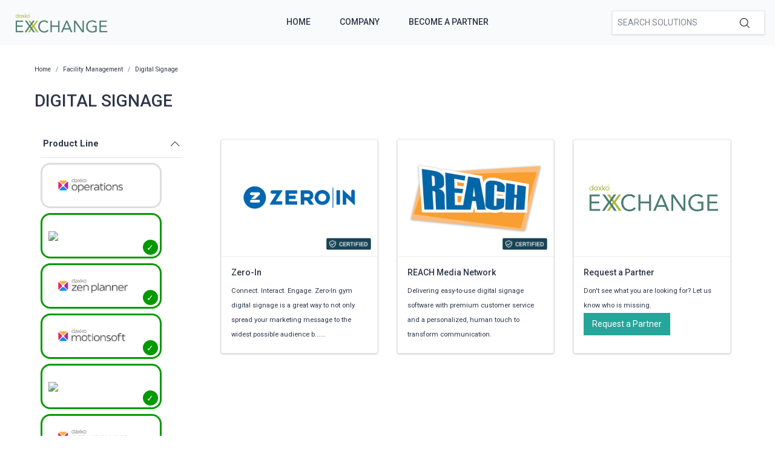

--- FILE ---
content_type: text/html; charset=utf-8
request_url: https://exchange.daxko.com/t/categories/facility-management/digital-signage?menu_open=1&productline=4%2C13%2C10%2C3%2C1
body_size: 8509
content:
<!doctype html>
<!--[if lt IE 7 ]> <html class="ie ie6" lang="en"> <![endif]-->
<!--[if IE 7 ]>    <html class="ie ie7" lang="en"> <![endif]-->
<!--[if IE 8 ]>    <html class="ie ie8" lang="en"> <![endif]-->
<!--[if IE 9 ]>    <html class="ie ie9" lang="en"> <![endif]-->
<!--[if gt IE 9]><!--><html lang="en"><!--<![endif]-->
  <head data-hook="inside_head">
    <title>Digital Signage - Daxko Exchange</title>
<meta name="viewport" content="width=device-width, initial-scale=1" />

<meta name="keywords" content="Digital Signage" />
<meta name="description" content="Digital Signage, Find partners &amp; solutions to better support your members and community" />
<link href="https://exchange.daxko.com/t/categories/facility-management/digital-signage" rel="canonical" />
<link rel="shortcut icon" type="image/x-icon" href="/assets/favicon-51409b17f27a516a42ec4ba429fd4d7b0f038d073c9cef5e08f3b74dd6cf761a.png" />
<link rel="stylesheet" media="screen" href="/assets/spree/frontend/all-aa35b849ac373d6ab175b459790e2c377c02b09cf5b2daff0b1c2fb64915fb54.css" data-turbolinks-track="reload" />
<meta name="csrf-param" content="authenticity_token" />
<meta name="csrf-token" content="rzv8MXZAjyeMWKSYYgLYn6UAKhq8WTeK0MBZX/RvWyNuqE2xPa+GCdNKquBHOxZPH0jpKJDZTKii6mjpQwQzTw==" />
<script>
  SpreePaths = {"mounted_at":"/","admin":"admin/"}
</script>

<script src="/assets/spree/frontend/all-2c80a79af64bbf8fc1b52b7efe9c650730759f303aeae35ee48b7122211cd650.js" defer="defer" data-turbolinks-track="reload"></script>


<!-- Google Tag Manager -->
<script>(function(w,d,s,l,i){w[l]=w[l]||[];w[l].push({'gtm.start':
        new Date().getTime(),event:'gtm.js'});var f=d.getElementsByTagName(s)[0],
    j=d.createElement(s),dl=l!='dataLayer'?'&l='+l:'';j.async=true;j.src=
    'https://www.googletagmanager.com/gtm.js?id='+i+dl;f.parentNode.insertBefore(j,f);
})(window,document,'script','dataLayer','GTM-KDF8WNH');</script>
<!-- End Google Tag Manager -->
  </head>
  <body class="one-col" id="default" data-hook="body">
    <!-- Google Tag Manager (noscript) -->
    <noscript><iframe src="https://www.googletagmanager.com/ns.html?id=GTM-KDF8WNH"
                      height="0" width="0" style="display:none;visibility:hidden"></iframe></noscript>
    <!-- End Google Tag Manager (noscript) -->
      <div id="spree-header" data-turbolinks-permanent>
    <header id="header" class="d-flex align-items-center header-spree">
      <div class="container-fluid h-100 header-spree-fluid">
        <div class="d-flex flex-nowrap align-items-center h-100">
          <div class="d-md-none flex-grow-1 header-spree-fluid-mobile-menu-toggler">
            <button class="navbar-toggler border-0 px-0 d-flex" type="button" data-toggle="collapse" data-target="#navbarSupportedContent" aria-label="Show menu">
              <svg xmlns="http://www.w3.org/2000/svg" height="16px" viewBox="0 0 18.855 16.808" width="18.5px" class="spree-icon "><g fill="currentColor"><path d="m0 0h18.855v2h-18.855z"></path><path d="m0 0h18.855v2h-18.855z" transform="translate(0 7.404)"></path><path d="m0 0h18.855v2h-18.855z" transform="translate(0 14.808)"></path></g></svg>

            </button>
          </div>
          <figure class="logo flex-grow-0 flex-md-grow-1 order-lg-0 header-spree-fluid-logo m-0">
              <a aria-label="Daxko Exchange" href="/">
                <img alt="Daxko Exchange" title="Daxko Exchange" src="https://f.hubspotusercontent40.net/hubfs/7299793/Daxko_exchange.png">
              </a>
          </figure>
          <div id="main-nav-bar" class="flex-grow-1 flex-lg-grow-0 d-none d-md-block h-100 header-spree-fluid-primary-navigation">
            <ul class="nav h-100 main-nav-bar">
    <li class="navbar main-nav-bar-dropdown main-nav-bar-category">
    <a rel="nofollow" class="p-2 main-nav-bar-item main-nav-bar-category-button" href="/">Home</a>
  </li>
  <li class="navbar main-nav-bar-dropdown main-nav-bar-category">
    <a rel="nofollow" class="p-2 main-nav-bar-item main-nav-bar-category-button" href="https://www.daxko.com/">Company</a>
  </li>
  <li class="navbar main-nav-bar-dropdown main-nav-bar-category ">
    <a class="p-2 main-nav-bar-item main-nav-bar-category-button" href="/pages/technology-partner-program">Become A Partner</a>
  </li>

</ul>
          </div>
          <div id="top-nav-bar" class="flex-grow-1 header-spree-fluid-secondary-navigation d-none d-md-block">
            <ul id="nav-bar" class="nav align-items-center d-flex justify-content-end navbar-right">
  <li>
    <div class="navbar-right-search-menu">
      <div id="search-dropdown" class="w-100 navbar-right-search-menu-dropdown search-nav-form">
        <form class="d-none d-md-flex align-items-center search-box" style="width: 250px;" action="/products" accept-charset="UTF-8" method="get">
  <input type="search" name="keywords" id="keywords" placeholder="Search Solutions" autofocus="autofocus" class="border-0 p-2 text-normal" />
  <label class="m-0">
    <input type="submit" class="display-none">
    <svg xmlns="http://www.w3.org/2000/svg" height="16px" viewBox="0 0 20.286 20.291" width="16px" class="spree-icon "><path d="m20.161 19.256-4.931-4.931a8.659 8.659 0 1 0 -.855.855l4.931 4.931a.611.611 0 0 0 .427.18.593.593 0 0 0 .427-.18.608.608 0 0 0 .001-.855zm-18.901-10.604a7.437 7.437 0 1 1 7.44 7.441 7.445 7.445 0 0 1 -7.44-7.441z" transform="translate(-.05)"></path></svg>

  </label>
</form><form class="d-md-none align-items-center search-box" action="/products" accept-charset="UTF-8" method="get">
  <input type="search" name="keywords" id="keywords" placeholder="Search Solutions" autofocus="autofocus" class="border-0 p-2 text-normal" />
  <label class="m-0">
    <input type="submit" class="display-none">
    <svg xmlns="http://www.w3.org/2000/svg" height="16px" viewBox="0 0 20.286 20.291" width="16px" class="spree-icon "><path d="m20.161 19.256-4.931-4.931a8.659 8.659 0 1 0 -.855.855l4.931 4.931a.611.611 0 0 0 .427.18.593.593 0 0 0 .427-.18.608.608 0 0 0 .001-.855zm-18.901-10.604a7.437 7.437 0 1 1 7.44 7.441 7.445 7.445 0 0 1 -7.44-7.441z" transform="translate(-.05)"></path></svg>

  </label>
</form>
      </div>
    </div>
  </li>
</ul>

          </div>
            <div class="position-fixed text-uppercase d-md-none mobile-navigation">
    <div class="d-flex align-items-center header-spree" data-hook>
      <div class="container-fluid header-spree-fluid">
        <div class="d-flex flex-nowrap align-items-center">
          <div class="d-xl-none flex-grow-1">
            <button id="mobile-navigation-back-button" aria-label="Go to previous menu">
              <svg xmlns="http://www.w3.org/2000/svg" height="18px" viewBox="0 0 11.344 21.156" width="18px" class="spree-icon d-sm-none spree-icon-arrow spree-icon-arrow-left"><path d="m42.617 25.669a.685.685 0 0 0 .968 0 .685.685 0 0 0 0-.968l-8.515-8.516 8.516-8.516a.685.685 0 0 0 -.968-.968l-9.017 9a.685.685 0 0 0 0 .968z" fill="currentColor" transform="matrix(-1 0 0 -1 44.744 26.869)"></path></svg>

              <svg xmlns="http://www.w3.org/2000/svg" height="28px" viewBox="0 0 11.344 21.156" width="17px" class="spree-icon d-none d-sm-inline spree-icon-arrow spree-icon-arrow-left"><path d="m42.617 25.669a.685.685 0 0 0 .968 0 .685.685 0 0 0 0-.968l-8.515-8.516 8.516-8.516a.685.685 0 0 0 -.968-.968l-9.017 9a.685.685 0 0 0 0 .968z" fill="currentColor" transform="matrix(-1 0 0 -1 44.744 26.869)"></path></svg>

            </button>
          </div>
          <figure class="logo flex-grow-0 flex-xl-grow-1 order-xl-0 header-spree-fluid-logo" data-hook>
              <a aria-label="Daxko Exchange" href="/">
                <img alt="Daxko Exchange" title="Daxko Exchange" src="https://f.hubspotusercontent40.net/hubfs/7299793/Daxko_exchange.png">
              </a>
          </figure>
          <div id="top-nav-bar-mobile" class="text-right flex-grow-1 header-spree-fluid-secondary-navigation" data-hook>
            <button id="mobile-navigation-close-button" aria-label="Close menu">
              <svg xmlns="http://www.w3.org/2000/svg" xmlns:xlink="http://www.w3.org/1999/xlink" height="17px" viewBox="0 0 16.351 16.351" width="17px" class="spree-icon d-sm-none"><clipPath><path d="m0 0h16.351v16.351h-16.351z"></path></clipPath><g clip-path="url(#a)" fill="currentColor"><path d="m0 0h21.96v1.165h-21.96z" transform="matrix(.70710678 .70710678 -.70710678 .70710678 .824243 .000101)"></path><path d="m0 0h21.96v1.165h-21.96z" transform="matrix(-.70710678 .70710678 -.70710678 -.70710678 16.350981 .823202)"></path></g></svg>

              <svg xmlns="http://www.w3.org/2000/svg" xmlns:xlink="http://www.w3.org/1999/xlink" height="26px" viewBox="0 0 16.351 16.351" width="26px" class="spree-icon d-none d-sm-inline"><clipPath><path d="m0 0h16.351v16.351h-16.351z"></path></clipPath><g clip-path="url(#a)" fill="currentColor"><path d="m0 0h21.96v1.165h-21.96z" transform="matrix(.70710678 .70710678 -.70710678 .70710678 .824243 .000101)"></path><path d="m0 0h21.96v1.165h-21.96z" transform="matrix(-.70710678 .70710678 -.70710678 -.70710678 16.350981 .823202)"></path></g></svg>

            </button>
          </div>
        </div>
      </div>
    </div>

    <ul class="list-unstyled position-relative h-100 mobile-navigation-list">
        <li class="navbar main-nav-bar-dropdown main-nav-bar-category">
    <a rel="nofollow" class="p-2 main-nav-bar-item main-nav-bar-category-button" href="/">Home</a>
  </li>
  <li class="navbar main-nav-bar-dropdown main-nav-bar-category">
    <a rel="nofollow" class="p-2 main-nav-bar-item main-nav-bar-category-button" href="https://www.daxko.com/">Company</a>
  </li>
  <li class="navbar main-nav-bar-dropdown main-nav-bar-category ">
    <a class="p-2 main-nav-bar-item main-nav-bar-category-button" href="/pages/technology-partner-program">Become A Partner</a>
  </li>

    </ul>
  </div>

        </div>
      </div>
    </header>
    <div id="top-nav-bar" class="flex-grow-1 header-spree-fluid-secondary-navigation d-md-none">
      <div id="search-dropdown" class="w-100 navbar-right-search-menu-dropdown search-nav-form">
        <form class="d-none d-md-flex align-items-center search-box" style="width: 250px;" action="/products" accept-charset="UTF-8" method="get">
  <input type="search" name="keywords" id="keywords" placeholder="Search Solutions" autofocus="autofocus" class="border-0 p-2 text-normal" />
  <label class="m-0">
    <input type="submit" class="display-none">
    <svg xmlns="http://www.w3.org/2000/svg" height="16px" viewBox="0 0 20.286 20.291" width="16px" class="spree-icon "><path d="m20.161 19.256-4.931-4.931a8.659 8.659 0 1 0 -.855.855l4.931 4.931a.611.611 0 0 0 .427.18.593.593 0 0 0 .427-.18.608.608 0 0 0 .001-.855zm-18.901-10.604a7.437 7.437 0 1 1 7.44 7.441 7.445 7.445 0 0 1 -7.44-7.441z" transform="translate(-.05)"></path></svg>

  </label>
</form><form class="d-md-none align-items-center search-box" action="/products" accept-charset="UTF-8" method="get">
  <input type="search" name="keywords" id="keywords" placeholder="Search Solutions" autofocus="autofocus" class="border-0 p-2 text-normal" />
  <label class="m-0">
    <input type="submit" class="display-none">
    <svg xmlns="http://www.w3.org/2000/svg" height="16px" viewBox="0 0 20.286 20.291" width="16px" class="spree-icon "><path d="m20.161 19.256-4.931-4.931a8.659 8.659 0 1 0 -.855.855l4.931 4.931a.611.611 0 0 0 .427.18.593.593 0 0 0 .427-.18.608.608 0 0 0 .001-.855zm-18.901-10.604a7.437 7.437 0 1 1 7.44 7.441 7.445 7.445 0 0 1 -7.44-7.441z" transform="translate(-.05)"></path></svg>

  </label>
</form>
      </div>
    </div>
  </div>

    <div id="overlay" class="overlay hide-on-esc"></div>

    <div data-hook>
      <main id="content" data-hook>
        
        <div class="taxon">
  <div class="container">
    <nav id="breadcrumbs" class="col-12 mt-1 mt-sm-3 mt-lg-4" aria-label="breadcrumb"><ol class="breadcrumb" itemscope="itemscope" itemtype="https://schema.org/BreadcrumbList"><li itemscope="itemscope" itemtype="https://schema.org/ListItem" itemprop="itemListElement" class="breadcrumb-item"><a itemprop="url" href="/"><span itemprop="name">Home</span><meta itemprop="position" content="0"></meta></a><span itemprop="item" itemscope="itemscope" itemtype="https://schema.org/Thing" itemid="/"></span></li><li itemscope="itemscope" itemtype="https://schema.org/ListItem" itemprop="itemListElement" class="breadcrumb-item"><a itemprop="url" href="/t/categories/facility-management"><span itemprop="name">Facility Management</span><meta itemprop="position" content="1"></meta></a><span itemprop="item" itemscope="itemscope" itemtype="https://schema.org/Thing" itemid="/t/categories/facility-management"></span></li><li itemscope="itemscope" itemtype="https://schema.org/ListItem" itemprop="itemListElement" class="breadcrumb-item"><a itemprop="url" href="/t/categories/facility-management/digital-signage"><span itemprop="name">Digital Signage</span><meta itemprop="position" content="2"></meta></a><span itemprop="item" itemscope="itemscope" itemtype="https://schema.org/Thing" itemid="/t/categories/facility-management/digital-signage"></span></li></ol></nav>
      <div class="py-md-3 text-uppercase taxon-title">
    Digital Signage
  </div>

  </div>
  <div data-hook="taxon_products">
    <div data-hook="search_results">

    <div class="container-fluid plp-filter-and-sort-horizontal-border d-md-none mb-3">
  <div class="row">
    <div id="filter-by-overlay-show-button" class="col-12 plp-filter-and-sort-vertical-border">
      <div class="plp-filter-and-sort-buttons">
        FILTER BY
        <svg xmlns="http://www.w3.org/2000/svg" height="21.156" viewBox="0 0 11.344 21.156" width="11.344" class="plp-icon"><path d="m42.617 25.669a.685.685 0 0 0 .968 0 .685.685 0 0 0 0-.968l-8.515-8.516 8.516-8.516a.685.685 0 0 0 -.968-.968l-9.017 9a.685.685 0 0 0 0 .968z" fill="currentColor" transform="matrix(-1 0 0 -1 44.744 26.869)"></path></svg>

      </div>
    </div>
  </div>
</div>

    <div class="container mb-3 d-md-flex">
        <div id="plp-filters-accordion" class="d-none d-md-block col-md-4 col-lg-3 pr-5 h-100 plp-filters" data-hook="taxon_sidebar_navigation">
       <div class="w-100 card plp-filters-card">

        <div class="card-header px-1 plp-filters-card-header" id="filtersProductline" data-toggle="collapse" data-target="#collapseFilterProductline" aria-expanded="false" aria-controls="collapseFilterProductline" role="heading" aria-level="2">
          Product Line
          <svg xmlns="http://www.w3.org/2000/svg" height="16px" viewBox="0 0 11.344 21.156" width="16px" class="spree-icon mt-1 float-right arrow plp-filters-card-header-arrow--icon"><path d="m42.617 25.669a.685.685 0 0 0 .968 0 .685.685 0 0 0 0-.968l-8.515-8.516 8.516-8.516a.685.685 0 0 0 -.968-.968l-9.017 9a.685.685 0 0 0 0 .968z" fill="currentColor" transform="matrix(-1 0 0 -1 44.744 26.869)"></path></svg>

        </div>
        <div id="collapseFilterProductline" class="collapse show" aria-labelledby="filtersProductline">
          <div class="card-body px-0 pt-1">
              <ul class="image-checkbox image-checkbox--thin px-0 mb-0">
      <li style="list-style-type: none;">
        <a class="js-click-checkbox" href="/t/categories/facility-management/digital-signage?menu_open=1&amp;productline=4%2C13%2C10%2C3%2C1%2C2">
          <input type="checkbox" name="2" id="2" value="2" />
          <label for="2" class="mx-0 my-1">
              <img src='https://daxkocms.wpenginepowered.com/wp-content/uploads/2025/03/Operations-Logo-Color-Use-on-light-background.png' class="filter-image" />
          </label>
</a>      </li>
      <li style="list-style-type: none;">
        <a class="js-click-checkbox" href="/t/categories/facility-management/digital-signage?menu_open=1&amp;productline=4%2C13%2C10%2C3">
          <input type="checkbox" name="1" id="1" value="1" checked="checked" />
          <label for="1" class="mx-0 my-1">
              <img src='https://daxkocms.wpenginepowered.com/wp-content/uploads/2025/03/Club-Automation-Logo-Color-Use-on-light-background.png' class="filter-image" />
          </label>
</a>      </li>
      <li style="list-style-type: none;">
        <a class="js-click-checkbox" href="/t/categories/facility-management/digital-signage?menu_open=1&amp;productline=4%2C13%2C10%2C1">
          <input type="checkbox" name="3" id="3" value="3" checked="checked" />
          <label for="3" class="mx-0 my-1">
              <img src='https://daxkocms.wpenginepowered.com/wp-content/uploads/2025/03/Zen-Planner-Logo-Color-Use-on-light-background.png' class="filter-image" />
          </label>
</a>      </li>
      <li style="list-style-type: none;">
        <a class="js-click-checkbox" href="/t/categories/facility-management/digital-signage?menu_open=1&amp;productline=4%2C10%2C3%2C1">
          <input type="checkbox" name="13" id="13" value="13" checked="checked" />
          <label for="13" class="mx-0 my-1">
              <img src='https://daxkocms.wpenginepowered.com/wp-content/uploads/2025/03/Motionsoft-Logo-Color-Use-on-light-background-With-Clearspace.png' class="filter-image" />
          </label>
</a>      </li>
      <li style="list-style-type: none;">
        <a class="js-click-checkbox" href="/t/categories/facility-management/digital-signage?menu_open=1&amp;productline=13%2C10%2C3%2C1">
          <input type="checkbox" name="4" id="4" value="4" checked="checked" />
          <label for="4" class="mx-0 my-1">
              <img src='https://daxkocms.wpenginepowered.com/wp-content/uploads/2025/03/CSI-Logo-Color-Use-on-light-background.png' class="filter-image" />
          </label>
</a>      </li>
      <li style="list-style-type: none;">
        <a class="js-click-checkbox" href="/t/categories/facility-management/digital-signage?menu_open=1&amp;productline=4%2C13%2C3%2C1">
          <input type="checkbox" name="10" id="10" value="10" checked="checked" />
          <label for="10" class="mx-0 my-1">
              <img src='https://daxkocms.wpenginepowered.com/wp-content/uploads/2025/03/Grpupex-Pro-Logo-Color-Use-on-light-background.png' class="filter-image" />
          </label>
</a>      </li>
      <li style="list-style-type: none;">
        <a class="js-click-checkbox" href="/t/categories/facility-management/digital-signage?menu_open=1&amp;productline=4%2C13%2C10%2C3%2C1%2C14">
          <input type="checkbox" name="14" id="14" value="14" />
          <label for="14" class="mx-0 my-1">
              <img src='https://daxkocms.wpenginepowered.com/wp-content/uploads/2025/03/Core-Logo-Color-Use-on-light-background-With-Clearspace.png' class="filter-image" />
          </label>
</a>      </li>
  </ul>

          </div>
        </div>
      </div>
      <div class="card-header px-1 plp-filters-card-header" id="filterscategory" data-toggle="collapse" data-target="#collapseFiltercategory" aria-expanded="false" aria-controls="collapseFiltercategory" role="heading" aria-level="2">
        Categories
        <svg xmlns="http://www.w3.org/2000/svg" height="16px" viewBox="0 0 11.344 21.156" width="16px" class="spree-icon mt-1 float-right arrow plp-filters-card-header-arrow--icon"><path d="m42.617 25.669a.685.685 0 0 0 .968 0 .685.685 0 0 0 0-.968l-8.515-8.516 8.516-8.516a.685.685 0 0 0 -.968-.968l-9.017 9a.685.685 0 0 0 0 .968z" fill="currentColor" transform="matrix(-1 0 0 -1 44.744 26.869)"></path></svg>

      </div>
      <div id="collapseFiltercategory" class="collapse show" aria-labelledby="filterscategory">
          <div class="ml-2">
              <div class="pr-1 plp-filters-card-header-normal parent-filter" id="filterstcategoriessales">
    <span class="cat-link pl-1 ">
      <a href="/t/categories/sales?productline=4%2C13%2C10%2C3%2C1">Sales</a>
    </span>
  </div>
  <div id="collapseFiltertcategoriessales" class="collapse show">
    <div class="card-body px-0 pt-1 py-0">
        <div class="ml-3">
            <span class="cat-link pl-1 ">
    <a href="/t/categories/sales/payment-services?productline=4%2C13%2C10%2C3%2C1">Payment Services</a>
  </span>

        </div>
        <div class="ml-3">
            <span class="cat-link pl-1 ">
    <a href="/t/categories/sales/crm?productline=4%2C13%2C10%2C3%2C1">CRM</a>
  </span>

        </div>
        <div class="ml-3">
            <span class="cat-link pl-1 ">
    <a href="/t/categories/sales/registraion?productline=4%2C13%2C10%2C3%2C1">Registration</a>
  </span>

        </div>
        <div class="ml-3">
            <span class="cat-link pl-1 ">
    <a href="/t/categories/sales/reporting?productline=4%2C13%2C10%2C3%2C1">Reporting</a>
  </span>

        </div>
    </div>
  </div>

          </div>
          <div class="ml-2">
              <div class="pr-1 plp-filters-card-header-normal parent-filter" id="filterstcategoriesmarketing">
    <span class="cat-link pl-1 ">
      <a href="/t/categories/marketing?productline=4%2C13%2C10%2C3%2C1">Marketing</a>
    </span>
  </div>
  <div id="collapseFiltertcategoriesmarketing" class="collapse show">
    <div class="card-body px-0 pt-1 py-0">
        <div class="ml-3">
            <div class="pr-1 plp-filters-card-header-normal child-filter" id="filterstcategoriesmarketingmember-engagement">
    <span class="cat-link pl-1 ">
      <a href="/t/categories/marketing/member-engagement?productline=4%2C13%2C10%2C3%2C1">Member Engagement</a>
    </span>
  </div>
  <div id="collapseFiltertcategoriesmarketingmember-engagement" class="collapse show">
    <div class="card-body px-0 pt-1 py-0">
        <div class="ml-3">
            <span class="cat-link pl-1 ">
    <a href="/t/categories/marketing/member-engagement/mobile-experience?productline=4%2C13%2C10%2C3%2C1">Mobile Experience</a>
  </span>

        </div>
    </div>
  </div>

        </div>
        <div class="ml-3">
            <span class="cat-link pl-1 ">
    <a href="/t/categories/marketing/member-experience?productline=4%2C13%2C10%2C3%2C1">Member Experience</a>
  </span>

        </div>
        <div class="ml-3">
            <span class="cat-link pl-1 ">
    <a href="/t/categories/marketing/class-aggregation?productline=4%2C13%2C10%2C3%2C1">Class Aggregation</a>
  </span>

        </div>
        <div class="ml-3">
            <span class="cat-link pl-1 ">
    <a href="/t/categories/marketing/reporting?productline=4%2C13%2C10%2C3%2C1">Reporting</a>
  </span>

        </div>
    </div>
  </div>

          </div>
          <div class="ml-2">
              <div class="pr-1 plp-filters-card-header-normal parent-filter" id="filterstcategoriesfacility-management">
    <span class="cat-link pl-1 ">
      <a href="/t/categories/facility-management?productline=4%2C13%2C10%2C3%2C1">Facility Management</a>
    </span>
  </div>
  <div id="collapseFiltertcategoriesfacility-management" class="collapse show">
    <div class="card-body px-0 pt-1 py-0">
        <div class="ml-3">
            <span class="cat-link pl-1 ">
    <a href="/t/categories/facility-management/facility-access?productline=4%2C13%2C10%2C3%2C1">Facility Access</a>
  </span>

        </div>
        <div class="ml-3">
            <span class="cat-link pl-1 ">
    <a href="/t/categories/facility-management/childcare-management?productline=4%2C13%2C10%2C3%2C1">Childcare Management</a>
  </span>

        </div>
        <div class="ml-3">
            <span class="cat-link pl-1 selected">
    <a href="/t/categories/facility-management/digital-signage?productline=4%2C13%2C10%2C3%2C1">Digital Signage</a>
  </span>

        </div>
        <div class="ml-3">
            <span class="cat-link pl-1 ">
    <a href="/t/categories/facility-management/reporting?productline=4%2C13%2C10%2C3%2C1">Reporting</a>
  </span>

        </div>
        <div class="ml-3">
            <span class="cat-link pl-1 ">
    <a href="/t/categories/facility-management/program-and-groupex?productline=4%2C13%2C10%2C3%2C1">Program &amp; Groupex</a>
  </span>

        </div>
        <div class="ml-3">
            <span class="cat-link pl-1 ">
    <a href="/t/categories/facility-management/camps?productline=4%2C13%2C10%2C3%2C1">Camps</a>
  </span>

        </div>
        <div class="ml-3">
            <span class="cat-link pl-1 ">
    <a href="/t/categories/facility-management/sports-and-recreation?productline=4%2C13%2C10%2C3%2C1">Sports &amp; Recreation</a>
  </span>

        </div>
        <div class="ml-3">
            <span class="cat-link pl-1 ">
    <a href="/t/categories/facility-management/new-node?productline=4%2C13%2C10%2C3%2C1">Virtual Fitness</a>
  </span>

        </div>
    </div>
  </div>

          </div>
          <div class="ml-2">
              <div class="pr-1 plp-filters-card-header-normal parent-filter" id="filterstcategoriesfinance">
    <span class="cat-link pl-1 ">
      <a href="/t/categories/finance?productline=4%2C13%2C10%2C3%2C1">Finance</a>
    </span>
  </div>
  <div id="collapseFiltertcategoriesfinance" class="collapse show">
    <div class="card-body px-0 pt-1 py-0">
        <div class="ml-3">
            <span class="cat-link pl-1 ">
    <a href="/t/categories/finance/expense-management?productline=4%2C13%2C10%2C3%2C1">Expense Management</a>
  </span>

        </div>
    </div>
  </div>

          </div>
          <div class="ml-2">
              <span class="cat-link pl-1 ">
    <a href="/t/categories/fundraising?productline=4%2C13%2C10%2C3%2C1">Fundraising</a>
  </span>

          </div>
      </div>
  </div>

      
<div class="col-md-8 col-lg-9 product-list" data-hook="homepage_products">
  <div class="row">
        <div class="col-12 col-md-6 col-lg-4 p-3">
          <div id="product_19" class="product-list-product">
            <a class="h-100 d-flex flex-column justify-content-between" style="text-decoration: none !important;" href="/products/zero-in?productline=4%2C2%2C10%2C14&amp;taxon_id=16">
    <div class="plp-image-wrapper">
      <img data-src="/rails/active_storage/representations/eyJfcmFpbHMiOnsibWVzc2FnZSI6IkJBaHBBYWs9IiwiZXhwIjpudWxsLCJwdXIiOiJibG9iX2lkIn19--0e6390b1e246f3ef65ff2f14e6d5b7209690f860/[base64]--55fec36bb86c51a1f7ac5e2b6d922f6f04dc5ebd/Zero-In%20Logo%20-%20Blue-01%20(2).jpg" data-srcset="https://exchange.daxko.com/rails/active_storage/representations/eyJfcmFpbHMiOnsibWVzc2FnZSI6IkJBaHBBYWs9IiwiZXhwIjpudWxsLCJwdXIiOiJibG9iX2lkIn19--0e6390b1e246f3ef65ff2f14e6d5b7209690f860/eyJfcmFpbHMiOnsibWVzc2FnZSI6IkJBaDdCem9MY21WemFYcGxTU0lOTWpjNGVETTNNVDRHT2daRlZEb0xiRzloWkdWeWV3WTZDWEJoWjJVdyIsImV4cCI6bnVsbCwicHVyIjoidmFyaWF0aW9uIn19--51ee0866d19a469371add083b46c388f5fd464cf/Zero-In%20Logo%20-%20Blue-01%20(2).jpg 1200w, https://exchange.daxko.com/rails/active_storage/representations/eyJfcmFpbHMiOnsibWVzc2FnZSI6IkJBaHBBYWs9IiwiZXhwIjpudWxsLCJwdXIiOiJibG9iX2lkIn19--0e6390b1e246f3ef65ff2f14e6d5b7209690f860/eyJfcmFpbHMiOnsibWVzc2FnZSI6IkJBaDdCem9MY21WemFYcGxTU0lOTWpJeWVESTVOejRHT2daRlZEb0xiRzloWkdWeWV3WTZDWEJoWjJVdyIsImV4cCI6bnVsbCwicHVyIjoidmFyaWF0aW9uIn19--463012f941fb37ded1159b6dd8c2c5361f8669a7/Zero-In%20Logo%20-%20Blue-01%20(2).jpg 992w, https://exchange.daxko.com/rails/active_storage/representations/eyJfcmFpbHMiOnsibWVzc2FnZSI6IkJBaHBBYWs9IiwiZXhwIjpudWxsLCJwdXIiOiJibG9iX2lkIn19--0e6390b1e246f3ef65ff2f14e6d5b7209690f860/eyJfcmFpbHMiOnsibWVzc2FnZSI6IkJBaDdCem9MY21WemFYcGxTU0lOTXpVd2VEUTJPRDRHT2daRlZEb0xiRzloWkdWeWV3WTZDWEJoWjJVdyIsImV4cCI6bnVsbCwicHVyIjoidmFyaWF0aW9uIn19--56366893930e4189993146120a3f09e3cf199b79/Zero-In%20Logo%20-%20Blue-01%20(2).jpg 768w, https://exchange.daxko.com/rails/active_storage/representations/eyJfcmFpbHMiOnsibWVzc2FnZSI6IkJBaHBBYWs9IiwiZXhwIjpudWxsLCJwdXIiOiJibG9iX2lkIn19--0e6390b1e246f3ef65ff2f14e6d5b7209690f860/eyJfcmFpbHMiOnsibWVzc2FnZSI6IkJBaDdCem9MY21WemFYcGxTU0lOTWpVMGVETTBNRDRHT2daRlZEb0xiRzloWkdWeWV3WTZDWEJoWjJVdyIsImV4cCI6bnVsbCwicHVyIjoidmFyaWF0aW9uIn19--963e862b40625c54998b7afba9652d6f51913b30/Zero-In%20Logo%20-%20Blue-01%20(2).jpg 576w" class="product-component-image d-block mw-100 product-component-plp-image lazyload" alt="Zero-In" src="data:image/svg+xml,%3Csvg%20xmlns=&#39;http://www.w3.org/2000/svg&#39;%20viewBox=&#39;0%200%20278%20371&#39;%3E%3C/svg%3E" />
        <div class="certified-box" title="Certified">
          <img src="/assets/Certified tag-63305455a23660025c2e04cdf0763ed0c0144b9fd0bd7d699db34d404a7d3d01.png" />
        </div>
    </div>
    <div class="plp-name-wrapper plp-name ">
      <div class="mb-2" title="Zero-In">
        Zero-In
      </div>
        <div class="plp-description small">
            Connect. Interact. Engage. 
Zero-In gym digital signage is a great way to not only spread your marketing message to the widest possible audience b......
        </div>
    </div>
</a>
          </div>
        </div>
        <div class="col-12 col-md-6 col-lg-4 p-3">
          <div id="product_27" class="product-list-product">
            <a class="h-100 d-flex flex-column justify-content-between" style="text-decoration: none !important;" href="/products/reach-media?productline=4%2C2%2C10%2C14&amp;taxon_id=16">
    <div class="plp-image-wrapper">
      <img data-src="/rails/active_storage/representations/eyJfcmFpbHMiOnsibWVzc2FnZSI6IkJBaHBUZz09IiwiZXhwIjpudWxsLCJwdXIiOiJibG9iX2lkIn19--ee26866b03a5a1e7c1bfe9141ec93435ad856636/[base64]--55fec36bb86c51a1f7ac5e2b6d922f6f04dc5ebd/logo-fullres-2-1.png" data-srcset="https://exchange.daxko.com/rails/active_storage/representations/eyJfcmFpbHMiOnsibWVzc2FnZSI6IkJBaHBUZz09IiwiZXhwIjpudWxsLCJwdXIiOiJibG9iX2lkIn19--ee26866b03a5a1e7c1bfe9141ec93435ad856636/eyJfcmFpbHMiOnsibWVzc2FnZSI6IkJBaDdCem9MY21WemFYcGxTU0lOTWpjNGVETTNNVDRHT2daRlZEb0xiRzloWkdWeWV3WTZDWEJoWjJVdyIsImV4cCI6bnVsbCwicHVyIjoidmFyaWF0aW9uIn19--51ee0866d19a469371add083b46c388f5fd464cf/logo-fullres-2-1.png 1200w, https://exchange.daxko.com/rails/active_storage/representations/eyJfcmFpbHMiOnsibWVzc2FnZSI6IkJBaHBUZz09IiwiZXhwIjpudWxsLCJwdXIiOiJibG9iX2lkIn19--ee26866b03a5a1e7c1bfe9141ec93435ad856636/eyJfcmFpbHMiOnsibWVzc2FnZSI6IkJBaDdCem9MY21WemFYcGxTU0lOTWpJeWVESTVOejRHT2daRlZEb0xiRzloWkdWeWV3WTZDWEJoWjJVdyIsImV4cCI6bnVsbCwicHVyIjoidmFyaWF0aW9uIn19--463012f941fb37ded1159b6dd8c2c5361f8669a7/logo-fullres-2-1.png 992w, https://exchange.daxko.com/rails/active_storage/representations/eyJfcmFpbHMiOnsibWVzc2FnZSI6IkJBaHBUZz09IiwiZXhwIjpudWxsLCJwdXIiOiJibG9iX2lkIn19--ee26866b03a5a1e7c1bfe9141ec93435ad856636/eyJfcmFpbHMiOnsibWVzc2FnZSI6IkJBaDdCem9MY21WemFYcGxTU0lOTXpVd2VEUTJPRDRHT2daRlZEb0xiRzloWkdWeWV3WTZDWEJoWjJVdyIsImV4cCI6bnVsbCwicHVyIjoidmFyaWF0aW9uIn19--56366893930e4189993146120a3f09e3cf199b79/logo-fullres-2-1.png 768w, https://exchange.daxko.com/rails/active_storage/representations/eyJfcmFpbHMiOnsibWVzc2FnZSI6IkJBaHBUZz09IiwiZXhwIjpudWxsLCJwdXIiOiJibG9iX2lkIn19--ee26866b03a5a1e7c1bfe9141ec93435ad856636/eyJfcmFpbHMiOnsibWVzc2FnZSI6IkJBaDdCem9MY21WemFYcGxTU0lOTWpVMGVETTBNRDRHT2daRlZEb0xiRzloWkdWeWV3WTZDWEJoWjJVdyIsImV4cCI6bnVsbCwicHVyIjoidmFyaWF0aW9uIn19--963e862b40625c54998b7afba9652d6f51913b30/logo-fullres-2-1.png 576w" class="product-component-image d-block mw-100 product-component-plp-image lazyload" alt="REACH Media Network" src="data:image/svg+xml,%3Csvg%20xmlns=&#39;http://www.w3.org/2000/svg&#39;%20viewBox=&#39;0%200%20278%20371&#39;%3E%3C/svg%3E" />
        <div class="certified-box" title="Certified">
          <img src="/assets/Certified tag-63305455a23660025c2e04cdf0763ed0c0144b9fd0bd7d699db34d404a7d3d01.png" />
        </div>
    </div>
    <div class="plp-name-wrapper plp-name ">
      <div class="mb-2" title="REACH Media Network">
        REACH Media Network
      </div>
        <div class="plp-description small">
            Delivering easy-to-use digital signage software with premium customer service and a personalized, human touch to transform communication.
        </div>
    </div>
</a>
          </div>
        </div>
        <div class="col-12 col-md-6 col-lg-4 p-3">
          <div id="product_request" class="product-list-product">
            <a class="h-100 d-flex flex-column justify-content-between" style="text-decoration: none !important;" href="/request_partners/new">
  <div class="plp-image-wrapper">
    <img data-src="https://f.hubspotusercontent40.net/hubfs/7299793/Daxko_exchange.png" data-srcset="https://f.hubspotusercontent40.net/hubfs/7299793/Daxko_exchange.png" class="product-component-plp-image product-component-image d-block mw-100 lazyload" src="data:image/svg+xml,%3Csvg%20xmlns=&#39;http://www.w3.org/2000/svg&#39;%20viewBox=&#39;0%200%20#278%20#371&#39;%3E%3C/svg%3E" />
  </div>
  <div class="plp-name-wrapper plp-name ">
    <div class="mb-2" title="Request a Partner">
      Request a Partner
    </div>
      <div class="plp-description small">
        Don't see what you are looking for? Let us know who is missing.
      </div>
      <div class='btn btn-primary contact-button'>Request a Partner</div>
  </div>
</a>
          </div>
        </div>
  </div>

    <div class="row pl-md-4 pl-sm-4">
      <div class="col-12">
        <div class="plp-pagination d-none d-lg-flex">
          

        </div>

        <div class="plp-pagination d-lg-none">
          

        </div>
      </div>
    </div>
</div>

    </div>
</div>


<div id="filter-by-overlay" class="d-md-none plp-overlay" style="display: block;">
    <div class="plp-scroll">
      <div class="container">
        <div class="plp-overlay-header">
          FILTER BY
          <svg xmlns="http://www.w3.org/2000/svg" xmlns:xlink="http://www.w3.org/1999/xlink" height="16.351" viewBox="0 0 16.351 16.351" width="16.351" id="filter-by-overlay-hide-button"><clipPath><path d="m0 0h16.351v16.351h-16.351z"></path></clipPath><g clip-path="url(#a)" fill="currentColor"><path d="m0 0h21.96v1.165h-21.96z" transform="matrix(.70710678 .70710678 -.70710678 .70710678 .824243 .000101)"></path><path d="m0 0h21.96v1.165h-21.96z" transform="matrix(-.70710678 .70710678 -.70710678 -.70710678 16.350981 .823202)"></path></g></svg>

        </div>
      </div>
      <div id="filters-accordion">

            <div class="card plp-overlay-card">
              <div class="card-header text-uppercase  plp-overlay-card-header" data-toggle="collapse" data-target="#collapseFilterMobileProductLine" aria-expanded="true" aria-controls="collapseFilterMobileProductLine" role="heading" aria-level="3">
                ProductLine
                <svg xmlns="http://www.w3.org/2000/svg" height="16px" viewBox="0 0 11.344 21.156" width="16px" class="spree-icon spree-icon-arrow spree-icon-arrow-right mt-1 float-right arrow plp-overlay-card-header-arrow"><path d="m42.617 25.669a.685.685 0 0 0 .968 0 .685.685 0 0 0 0-.968l-8.515-8.516 8.516-8.516a.685.685 0 0 0 -.968-.968l-9.017 9a.685.685 0 0 0 0 .968z" fill="currentColor" transform="matrix(-1 0 0 -1 44.744 26.869)"></path></svg>

              </div>
              <div id="collapseFilterMobileProductLine" class="collapse show" aria-labelledby="collapseFilterMobileProductLine" data-parent="#filters-accordion">
                <div class="card-body pt-1">
                    <ul class="image-checkbox image-checkbox--thin px-0 mb-0">
      <li style="list-style-type: none;">
        <a class="js-click-checkbox" href="/t/categories/facility-management/digital-signage?menu_open=1&amp;productline=4%2C13%2C10%2C3%2C1%2C2">
          <input type="checkbox" name="2" id="2" value="2" />
          <label for="2" class="mx-0 my-1">
              <img src='https://daxkocms.wpenginepowered.com/wp-content/uploads/2025/03/Operations-Logo-Color-Use-on-light-background.png' class="filter-image" />
          </label>
</a>      </li>
      <li style="list-style-type: none;">
        <a class="js-click-checkbox" href="/t/categories/facility-management/digital-signage?menu_open=1&amp;productline=4%2C13%2C10%2C3">
          <input type="checkbox" name="1" id="1" value="1" checked="checked" />
          <label for="1" class="mx-0 my-1">
              <img src='https://daxkocms.wpenginepowered.com/wp-content/uploads/2025/03/Club-Automation-Logo-Color-Use-on-light-background.png' class="filter-image" />
          </label>
</a>      </li>
      <li style="list-style-type: none;">
        <a class="js-click-checkbox" href="/t/categories/facility-management/digital-signage?menu_open=1&amp;productline=4%2C13%2C10%2C1">
          <input type="checkbox" name="3" id="3" value="3" checked="checked" />
          <label for="3" class="mx-0 my-1">
              <img src='https://daxkocms.wpenginepowered.com/wp-content/uploads/2025/03/Zen-Planner-Logo-Color-Use-on-light-background.png' class="filter-image" />
          </label>
</a>      </li>
      <li style="list-style-type: none;">
        <a class="js-click-checkbox" href="/t/categories/facility-management/digital-signage?menu_open=1&amp;productline=4%2C10%2C3%2C1">
          <input type="checkbox" name="13" id="13" value="13" checked="checked" />
          <label for="13" class="mx-0 my-1">
              <img src='https://daxkocms.wpenginepowered.com/wp-content/uploads/2025/03/Motionsoft-Logo-Color-Use-on-light-background-With-Clearspace.png' class="filter-image" />
          </label>
</a>      </li>
      <li style="list-style-type: none;">
        <a class="js-click-checkbox" href="/t/categories/facility-management/digital-signage?menu_open=1&amp;productline=13%2C10%2C3%2C1">
          <input type="checkbox" name="4" id="4" value="4" checked="checked" />
          <label for="4" class="mx-0 my-1">
              <img src='https://daxkocms.wpenginepowered.com/wp-content/uploads/2025/03/CSI-Logo-Color-Use-on-light-background.png' class="filter-image" />
          </label>
</a>      </li>
      <li style="list-style-type: none;">
        <a class="js-click-checkbox" href="/t/categories/facility-management/digital-signage?menu_open=1&amp;productline=4%2C13%2C3%2C1">
          <input type="checkbox" name="10" id="10" value="10" checked="checked" />
          <label for="10" class="mx-0 my-1">
              <img src='https://daxkocms.wpenginepowered.com/wp-content/uploads/2025/03/Grpupex-Pro-Logo-Color-Use-on-light-background.png' class="filter-image" />
          </label>
</a>      </li>
      <li style="list-style-type: none;">
        <a class="js-click-checkbox" href="/t/categories/facility-management/digital-signage?menu_open=1&amp;productline=4%2C13%2C10%2C3%2C1%2C14">
          <input type="checkbox" name="14" id="14" value="14" />
          <label for="14" class="mx-0 my-1">
              <img src='https://daxkocms.wpenginepowered.com/wp-content/uploads/2025/03/Core-Logo-Color-Use-on-light-background-With-Clearspace.png' class="filter-image" />
          </label>
</a>      </li>
  </ul>

                </div>
              </div>
            </div>


          <div class="card plp-overlay-card">
            <div class="card-header text-uppercase collapsed plp-overlay-card-header" data-toggle="collapse" data-target="#collapseFilterMobileCategory" aria-expanded="true" aria-controls="collapseFilterMobileCategory" role="heading" aria-level="3">
              Category
              <svg xmlns="http://www.w3.org/2000/svg" height="16px" viewBox="0 0 11.344 21.156" width="16px" class="spree-icon spree-icon-arrow spree-icon-arrow-right mt-1 float-right arrow plp-overlay-card-header-arrow"><path d="m42.617 25.669a.685.685 0 0 0 .968 0 .685.685 0 0 0 0-.968l-8.515-8.516 8.516-8.516a.685.685 0 0 0 -.968-.968l-9.017 9a.685.685 0 0 0 0 .968z" fill="currentColor" transform="matrix(-1 0 0 -1 44.744 26.869)"></path></svg>

            </div>
            <div id="collapseFilterMobileCategory" class="collapse" aria-labelledby="collapseFilterMobileCategory" data-parent="#filters-accordion">
                <div class="ml-2">
                    <div class="pr-1 plp-filters-card-header-normal parent-filter" id="filterstcategoriessales">
    <span class="cat-link pl-1 ">
      <a href="/t/categories/sales?productline=4%2C13%2C10%2C3%2C1">Sales</a>
    </span>
  </div>
  <div id="collapseFiltertcategoriessales" class="collapse show">
    <div class="card-body px-0 pt-1 py-0">
        <div class="ml-3">
            <span class="cat-link pl-1 ">
    <a href="/t/categories/sales/payment-services?productline=4%2C13%2C10%2C3%2C1">Payment Services</a>
  </span>

        </div>
        <div class="ml-3">
            <span class="cat-link pl-1 ">
    <a href="/t/categories/sales/crm?productline=4%2C13%2C10%2C3%2C1">CRM</a>
  </span>

        </div>
        <div class="ml-3">
            <span class="cat-link pl-1 ">
    <a href="/t/categories/sales/registraion?productline=4%2C13%2C10%2C3%2C1">Registration</a>
  </span>

        </div>
        <div class="ml-3">
            <span class="cat-link pl-1 ">
    <a href="/t/categories/sales/reporting?productline=4%2C13%2C10%2C3%2C1">Reporting</a>
  </span>

        </div>
    </div>
  </div>

                </div>
                <div class="ml-2">
                    <div class="pr-1 plp-filters-card-header-normal parent-filter" id="filterstcategoriesmarketing">
    <span class="cat-link pl-1 ">
      <a href="/t/categories/marketing?productline=4%2C13%2C10%2C3%2C1">Marketing</a>
    </span>
  </div>
  <div id="collapseFiltertcategoriesmarketing" class="collapse show">
    <div class="card-body px-0 pt-1 py-0">
        <div class="ml-3">
            <div class="pr-1 plp-filters-card-header-normal child-filter" id="filterstcategoriesmarketingmember-engagement">
    <span class="cat-link pl-1 ">
      <a href="/t/categories/marketing/member-engagement?productline=4%2C13%2C10%2C3%2C1">Member Engagement</a>
    </span>
  </div>
  <div id="collapseFiltertcategoriesmarketingmember-engagement" class="collapse show">
    <div class="card-body px-0 pt-1 py-0">
        <div class="ml-3">
            <span class="cat-link pl-1 ">
    <a href="/t/categories/marketing/member-engagement/mobile-experience?productline=4%2C13%2C10%2C3%2C1">Mobile Experience</a>
  </span>

        </div>
    </div>
  </div>

        </div>
        <div class="ml-3">
            <span class="cat-link pl-1 ">
    <a href="/t/categories/marketing/member-experience?productline=4%2C13%2C10%2C3%2C1">Member Experience</a>
  </span>

        </div>
        <div class="ml-3">
            <span class="cat-link pl-1 ">
    <a href="/t/categories/marketing/class-aggregation?productline=4%2C13%2C10%2C3%2C1">Class Aggregation</a>
  </span>

        </div>
        <div class="ml-3">
            <span class="cat-link pl-1 ">
    <a href="/t/categories/marketing/reporting?productline=4%2C13%2C10%2C3%2C1">Reporting</a>
  </span>

        </div>
    </div>
  </div>

                </div>
                <div class="ml-2">
                    <div class="pr-1 plp-filters-card-header-normal parent-filter" id="filterstcategoriesfacility-management">
    <span class="cat-link pl-1 ">
      <a href="/t/categories/facility-management?productline=4%2C13%2C10%2C3%2C1">Facility Management</a>
    </span>
  </div>
  <div id="collapseFiltertcategoriesfacility-management" class="collapse show">
    <div class="card-body px-0 pt-1 py-0">
        <div class="ml-3">
            <span class="cat-link pl-1 ">
    <a href="/t/categories/facility-management/facility-access?productline=4%2C13%2C10%2C3%2C1">Facility Access</a>
  </span>

        </div>
        <div class="ml-3">
            <span class="cat-link pl-1 ">
    <a href="/t/categories/facility-management/childcare-management?productline=4%2C13%2C10%2C3%2C1">Childcare Management</a>
  </span>

        </div>
        <div class="ml-3">
            <span class="cat-link pl-1 selected">
    <a href="/t/categories/facility-management/digital-signage?productline=4%2C13%2C10%2C3%2C1">Digital Signage</a>
  </span>

        </div>
        <div class="ml-3">
            <span class="cat-link pl-1 ">
    <a href="/t/categories/facility-management/reporting?productline=4%2C13%2C10%2C3%2C1">Reporting</a>
  </span>

        </div>
        <div class="ml-3">
            <span class="cat-link pl-1 ">
    <a href="/t/categories/facility-management/program-and-groupex?productline=4%2C13%2C10%2C3%2C1">Program &amp; Groupex</a>
  </span>

        </div>
        <div class="ml-3">
            <span class="cat-link pl-1 ">
    <a href="/t/categories/facility-management/camps?productline=4%2C13%2C10%2C3%2C1">Camps</a>
  </span>

        </div>
        <div class="ml-3">
            <span class="cat-link pl-1 ">
    <a href="/t/categories/facility-management/sports-and-recreation?productline=4%2C13%2C10%2C3%2C1">Sports &amp; Recreation</a>
  </span>

        </div>
        <div class="ml-3">
            <span class="cat-link pl-1 ">
    <a href="/t/categories/facility-management/new-node?productline=4%2C13%2C10%2C3%2C1">Virtual Fitness</a>
  </span>

        </div>
    </div>
  </div>

                </div>
                <div class="ml-2">
                    <div class="pr-1 plp-filters-card-header-normal parent-filter" id="filterstcategoriesfinance">
    <span class="cat-link pl-1 ">
      <a href="/t/categories/finance?productline=4%2C13%2C10%2C3%2C1">Finance</a>
    </span>
  </div>
  <div id="collapseFiltertcategoriesfinance" class="collapse show">
    <div class="card-body px-0 pt-1 py-0">
        <div class="ml-3">
            <span class="cat-link pl-1 ">
    <a href="/t/categories/finance/expense-management?productline=4%2C13%2C10%2C3%2C1">Expense Management</a>
  </span>

        </div>
    </div>
  </div>

                </div>
                <div class="ml-2">
                    <span class="cat-link pl-1 ">
    <a href="/t/categories/fundraising?productline=4%2C13%2C10%2C3%2C1">Fundraising</a>
  </span>

                </div>
            </div>
          </div>
      </div>
    </div>

  <div class="container position-absolute text-center plp-overlay-buttons pt-3">
    <a class="btn spree-btn btn-outline-primary w-100 mb-4" href="/t/categories/facility-management/digital-signage">CLEAR ALL</a>
    <a class="btn btn-primary spree-btn w-100" href="/t/categories/facility-management/digital-signage?productline=4%2C13%2C10%2C3%2C1">DONE</a>
  </div>
</div>


  <script type="application/ld+json">[{"@context":"https://schema.org/","@type":"Product","@id":"https://exchange.daxko.com/product_19","url":"https://exchange.daxko.com/products/zero-in","name":"Zero-In","image":"https://exchange.daxko.com/rails/active_storage/blobs/eyJfcmFpbHMiOnsibWVzc2FnZSI6IkJBaHBBYWs9IiwiZXhwIjpudWxsLCJwdXIiOiJibG9iX2lkIn19--0e6390b1e246f3ef65ff2f14e6d5b7209690f860/Zero-In%20Logo%20-%20Blue-01%20(2).jpg","description":" Zero-In is a New York City based digital experience agency focused on working with the world's top brands to create engaging and immersive digital experiences. Our passionate and dedicated teams align to provide consulting, installation, design services, and ongoing support. Zero-In’s suite of products provide fitness centers and studios with the ability to promote services and reinforce brand marketing to members while they’re in the facility. Our Digital Signage, Interactive Displays, and Tablet Solutions allow you to show the most up-to-date information, showcase trainers, and more. Our cloud-based guest engagement solutions integrate directly with your CRM for up-to-the minute, seamless updates. Zero-In’s Guest Wifi \u0026 Analytics allows your members to stay connected while capturing valuable data for promotions and remarketing.","sku":"","offers":{"@type":"Offer","price":null,"priceCurrency":"USD","availability":"InStock","url":"https://exchange.daxko.com/products/zero-in","availabilityEnds":""}},{"@context":"https://schema.org/","@type":"Product","@id":"https://exchange.daxko.com/product_27","url":"https://exchange.daxko.com/products/reach-media","name":"REACH Media Network","image":"https://exchange.daxko.com/rails/active_storage/blobs/eyJfcmFpbHMiOnsibWVzc2FnZSI6IkJBaHBUZz09IiwiZXhwIjpudWxsLCJwdXIiOiJibG9iX2lkIn19--ee26866b03a5a1e7c1bfe9141ec93435ad856636/logo-fullres-2-1.png","description":"As a digital signage solution company, REACH offers robust, easy-to-use, digital signage solutions to accomplish all your communication goals. Our digital signage software provides flexible and customizable design templates, a wide variety of content app options, and our partnership approach to supporting our clients is exceptional.","sku":"","offers":{"@type":"Offer","price":null,"priceCurrency":"USD","availability":"InStock","url":"https://exchange.daxko.com/products/reach-media","availabilityEnds":""}}]</script>

  </div>
</div>

      </main>

      
    </div>

      <footer id="footer" class="pt-4 mx-auto footer-spree" data-turbolinks-permanent>

    <div class="row">
      <div class="col-3 d-none d-md-flex pattern pattern--left">
      </div>
      <div class="row col-12 col-md-6 mt-5 footer-spree-menu-links px-5">
        <div class="col-4 zindexer">
          <div class="footer-spree-label zindexer">
            Daxko Solutions
          </div>
          <div class="pt-2 zindexer"><a href="https://www.daxko.com/solutions/operations">Daxko Operations</a></div>
          <div class="pt-2 zindexer"><a href="https://www.clubautomation.com/">Club  Automation</a></div>
          <div class="pt-2 zindexer"><a href="https://zenplanner.com/">Zen Planner</a></div>
          <div class="pt-2 zindexer"><a href="https://csispectrum.com/">CSI Spectrum</a></div>
          <div class="pt-2 zindexer"><a href="https://groupexpro.com/">GroupEx Pro</a></div>
          <div class="pt-2 zindexer"><a href="https://www.sugarwod.com/">SugarWOD</a></div>
          <div class="pt-2 zindexer"><a href="https://www.uplaunch.com/">UpLaunch</a></div>
          <div class="pt-2 zindexer"><a href="https://www.daxko.com/solutions/accounting">Daxko Accounting</a></div>
          <div class="pt-2 zindexer"><a href="https://www.daxko.com/solutions/mobile">Daxko Mobile</a></div>
          <div class="pt-2 zindexer"><a href="https://www.daxko.com/solutions/engage">Daxko Engage</a></div>
          <div class="pt-2 zindexer"><a href="https://www.playerspace.net/">Playerspace</a></div>
        </div>
          <div class="col-4 zindexer">
            <div class="footer-spree-label zindexer">
              Partners
            </div>
              <div class="pt-2 zindexer">
                  <a rel="nofollow" href="/">Home</a>
              </div>
              <div class="pt-2 zindexer">
                  <a rel="nofollow" href="https://www.daxko.com/">Company</a>
              </div>
              <div class="pt-2 zindexer">
                  <a href="/pages/technology-partner-program">Become A Partner</a>
              </div>
              <div class="pt-2 zindexer">
                  <a rel="nofollow" href="/request_partners/new">Request A Partner</a>
              </div>
              <div class="pt-2 zindexer">
                  <a rel="nofollow" href="https://www.daxko.com/terms-of-use">Website Terms of Use</a>
              </div>
              <div class="pt-2 zindexer">
                  <a rel="nofollow" href="https://www.daxko.com/privacy">Privacy Policy</a>
              </div>
          </div>
        <div class="col-4 zindexer">
          <div class="footer-spree-label zindexer">
            Contact
          </div>
          <div class="pt-2 zindexer"><a href="https://www.daxko.com/contact">Support</a></div>
        </div>
      </div>
      <div class="col-3 d-none d-md-flex pattern pattern--right">
      </div>

    </div>
    <div class="footer-spree-copyright">
  <div class="container">
    <div class="d-flex flex-column flex-lg-row align-items-center justify-content-center py-3 footer-spree-copyright-content">
      <div>
        © 2026
        <a href="https://exchange.daxko.com">Daxko</a>.
        All rights reserved.
      </div>
    </div>
  </div>
</div>

  </footer>

    <script>
  window.addEventListener('turbolinks:load', function() {
      Spree.translations = {"coupon_code_applied":"The coupon code was successfully applied to your order.","coupon_code_removed":"The coupon code was successfully removed from your order.","coupon_code_error_icon":"/assets/error-da45849628b080464441ec34889d6e7d039b4ef8179094304b1f3af165b6d849.svg"}
  });
</script>

  </body>
</html>
